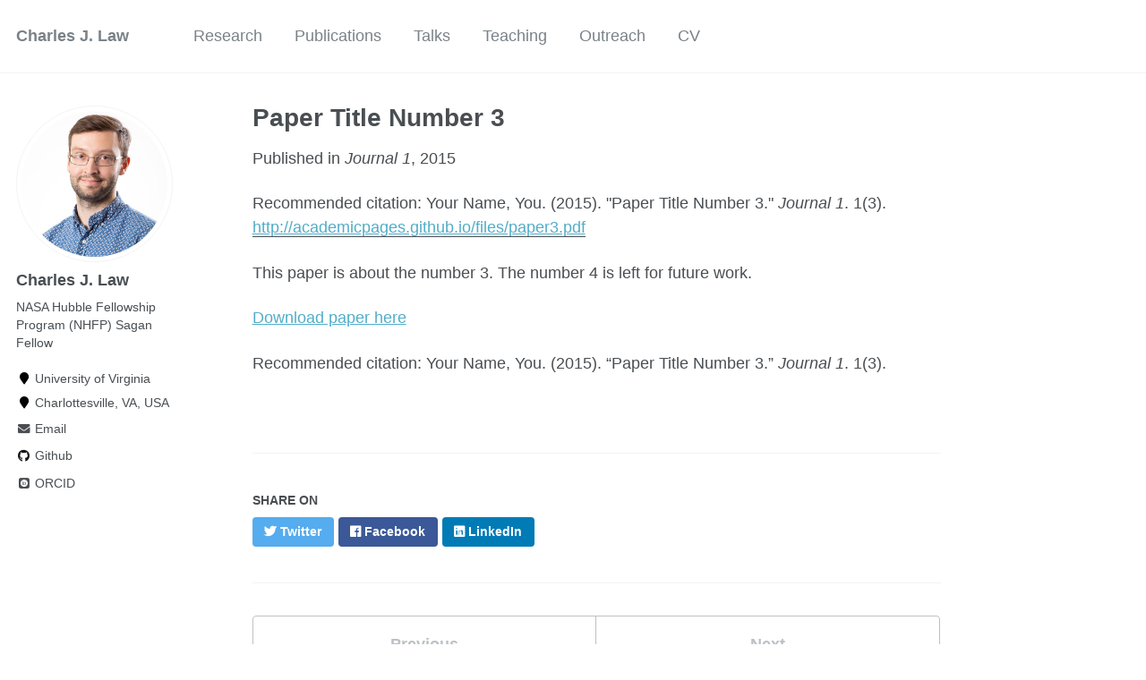

--- FILE ---
content_type: text/html; charset=utf-8
request_url: https://claw-astro.github.io/publication/2015-10-01-paper-title-number-3
body_size: 2742
content:
<!doctype html><html lang="en" class="no-js"><head><meta charset="utf-8"> <!-- begin SEO --><title>Paper Title Number 3 - Charles J. Law</title><meta property="og:locale" content="en-US"><meta property="og:site_name" content="Charles J. Law"><meta property="og:title" content="Paper Title Number 3"><link rel="canonical" href="https://claw-astro.github.io/publication/2015-10-01-paper-title-number-3"><meta property="og:url" content="https://claw-astro.github.io/publication/2015-10-01-paper-title-number-3"><meta property="og:description" content="This paper is about the number 3. The number 4 is left for future work."><meta property="og:type" content="article"><meta property="article:published_time" content="2015-10-01T00:00:00-04:00"> <script type="application/ld+json"> { "@context" : "http://schema.org", "@type" : "Person", "name" : "Charles J. Law", "url" : "https://claw-astro.github.io", "sameAs" : null } </script> <!-- end SEO --><link href="https://claw-astro.github.io/feed.xml" type="application/atom+xml" rel="alternate" title="Charles J. Law Feed"> <!-- http://t.co/dKP3o1e --><meta name="HandheldFriendly" content="True"><meta name="MobileOptimized" content="320"><meta name="viewport" content="width=device-width, initial-scale=1.0"> <script> document.documentElement.className = document.documentElement.className.replace(/\bno-js\b/g, '') + ' js '; </script> <!-- For all browsers --><link rel="stylesheet" href="https://claw-astro.github.io/assets/css/main.css"><meta http-equiv="cleartype" content="on"> <!-- start custom head snippets --><link rel="apple-touch-icon" sizes="57x57" href="https://claw-astro.github.io/images/apple-touch-icon-57x57.png?v=M44lzPylqQ"><link rel="apple-touch-icon" sizes="60x60" href="https://claw-astro.github.io/images/apple-touch-icon-60x60.png?v=M44lzPylqQ"><link rel="apple-touch-icon" sizes="72x72" href="https://claw-astro.github.io/images/apple-touch-icon-72x72.png?v=M44lzPylqQ"><link rel="apple-touch-icon" sizes="76x76" href="https://claw-astro.github.io/images/apple-touch-icon-76x76.png?v=M44lzPylqQ"><link rel="apple-touch-icon" sizes="114x114" href="https://claw-astro.github.io/images/apple-touch-icon-114x114.png?v=M44lzPylqQ"><link rel="apple-touch-icon" sizes="120x120" href="https://claw-astro.github.io/images/apple-touch-icon-120x120.png?v=M44lzPylqQ"><link rel="apple-touch-icon" sizes="144x144" href="https://claw-astro.github.io/images/apple-touch-icon-144x144.png?v=M44lzPylqQ"><link rel="apple-touch-icon" sizes="152x152" href="https://claw-astro.github.io/images/apple-touch-icon-152x152.png?v=M44lzPylqQ"><link rel="apple-touch-icon" sizes="180x180" href="https://claw-astro.github.io/images/apple-touch-icon-180x180.png?v=M44lzPylqQ"><link rel="icon" type="image/png" href="https://claw-astro.github.io/images/favicon-32x32.png?v=M44lzPylqQ" sizes="32x32"><link rel="icon" type="image/png" href="https://claw-astro.github.io/images/android-chrome-192x192.png?v=M44lzPylqQ" sizes="192x192"><link rel="icon" type="image/png" href="https://claw-astro.github.io/images/favicon-96x96.png?v=M44lzPylqQ" sizes="96x96"><link rel="icon" type="image/png" href="https://claw-astro.github.io/images/favicon-16x16.png?v=M44lzPylqQ" sizes="16x16"><link rel="manifest" href="https://claw-astro.github.io/images/manifest.json?v=M44lzPylqQ"><link rel="mask-icon" href="https://claw-astro.github.io/images/safari-pinned-tab.svg?v=M44lzPylqQ" color="#000000"><link rel="shortcut icon" href="/images/favicon.ico?v=M44lzPylqQ"><meta name="msapplication-TileColor" content="#000000"><meta name="msapplication-TileImage" content="https://claw-astro.github.io/images/mstile-144x144.png?v=M44lzPylqQ"><meta name="msapplication-config" content="https://claw-astro.github.io/images/browserconfig.xml?v=M44lzPylqQ"><meta name="theme-color" content="#ffffff"><link rel="stylesheet" href="https://claw-astro.github.io/assets/css/academicons.css"/> <script type="text/x-mathjax-config"> MathJax.Hub.Config({ TeX: { equationNumbers: { autoNumber: "all" } } }); </script> <script type="text/x-mathjax-config"> MathJax.Hub.Config({ tex2jax: { inlineMath: [ ['$','$'], ["\\(","\\)"] ], processEscapes: true } }); </script> <script src='https://cdnjs.cloudflare.com/ajax/libs/mathjax/2.7.4/latest.js?config=TeX-MML-AM_CHTML' async></script> <!-- end custom head snippets --></head><body> <!--[if lt IE 9]><div class="notice--danger align-center" style="margin: 0;">You are using an <strong>outdated</strong> browser. Please <a href="http://browsehappy.com/">upgrade your browser</a> to improve your experience.</div><![endif]--><div class="masthead"><div class="masthead__inner-wrap"><div class="masthead__menu"><nav id="site-nav" class="greedy-nav"> <button><div class="navicon"></div></button><ul class="visible-links"><li class="masthead__menu-item masthead__menu-item--lg"><a href="https://claw-astro.github.io/">Charles J. Law</a></li><li class="masthead__menu-item"><a href="https://claw-astro.github.io/research/">Research</a></li><li class="masthead__menu-item"><a href="https://claw-astro.github.io/publications/">Publications</a></li><li class="masthead__menu-item"><a href="https://claw-astro.github.io/talks/">Talks</a></li><li class="masthead__menu-item"><a href="https://claw-astro.github.io/teaching/">Teaching</a></li><li class="masthead__menu-item"><a href="https://claw-astro.github.io/outreach/">Outreach</a></li><li class="masthead__menu-item"><a href="https://claw-astro.github.io/cv/">CV</a></li></ul><ul class="hidden-links hidden"></ul></nav></div></div></div><div id="main" role="main"><div class="sidebar sticky"><div itemscope itemtype="http://schema.org/Person"><div class="author__avatar"> <img src="https://claw-astro.github.io/images/profile.png" class="author__avatar" alt="Charles J. Law"></div><div class="author__content"><h3 class="author__name">Charles J. Law</h3><p class="author__bio">NASA Hubble Fellowship Program (NHFP) Sagan Fellow</p></div><div class="author__urls-wrapper"> <button class="btn btn--inverse">Follow</button><ul class="author__urls social-icons"><li><i class="fa fa-fw fa-map-marker" aria-hidden="true"></i> University of Virginia</li><li><i class="fa fa-fw fa-map-marker" aria-hidden="true"></i> Charlottesville, VA, USA</li><li><a href="mailto:cjl8rd@virginia.edu"><i class="fas fa-fw fa-envelope" aria-hidden="true"></i> Email</a></li><li><a href="https://github.com/claw-astro"><i class="fab fa-fw fa-github" aria-hidden="true"></i> Github</a></li><li><a href="http://orcid.org/0000-0003-1413-1776"><i class="ai ai-orcid-square ai-fw"></i> ORCID</a></li></ul></div></div></div><article class="page" itemscope itemtype="http://schema.org/CreativeWork"><meta itemprop="headline" content="Paper Title Number 3"><meta itemprop="description" content="This paper is about the number 3. The number 4 is left for future work."><meta itemprop="datePublished" content="October 01, 2015"><div class="page__inner-wrap"><header><h1 class="page__title" itemprop="headline">Paper Title Number 3</h1><p>Published in <i>Journal 1</i>, 2015</p><p>Recommended citation: Your Name, You. (2015). &quot;Paper Title Number 3.&quot; <i>Journal 1</i>. 1(3). <a href="http://academicpages.github.io/files/paper3.pdf"><u>http://academicpages.github.io/files/paper3.pdf</u></a></p></header><section class="page__content" itemprop="text"><p>This paper is about the number 3. The number 4 is left for future work.</p><p><a href="http://academicpages.github.io/files/paper3.pdf">Download paper here</a></p><p>Recommended citation: Your Name, You. (2015). “Paper Title Number 3.” <i>Journal 1</i>. 1(3).</p></section><footer class="page__meta"></footer><section class="page__share"><h4 class="page__share-title">Share on</h4><a href="https://twitter.com/intent/tweet?text=https://claw-astro.github.io/publication/2015-10-01-paper-title-number-3" class="btn btn--twitter" title="Share on Twitter"><i class="fab fa-twitter" aria-hidden="true"></i><span> Twitter</span></a> <a href="https://www.facebook.com/sharer/sharer.php?u=https://claw-astro.github.io/publication/2015-10-01-paper-title-number-3" class="btn btn--facebook" title="Share on Facebook"><i class="fab fa-facebook" aria-hidden="true"></i><span> Facebook</span></a> <a href="https://www.linkedin.com/shareArticle?mini=true&url=https://claw-astro.github.io/publication/2015-10-01-paper-title-number-3" class="btn btn--linkedin" title="Share on LinkedIn"><i class="fab fa-linkedin" aria-hidden="true"></i><span> LinkedIn</span></a></section><nav class="pagination"> <a href="https://claw-astro.github.io/publication/2010-10-01-paper-title-number-2" class="pagination--pager" title="Paper Title Number 2 ">Previous</a> <a href="https://claw-astro.github.io/publication/2009-10-01-paper-title-number-1" class="pagination--pager" title="Carbon Chain Molecules toward Embedded Low-mass Protostars ">Next</a></nav></div></article></div><div class="page__footer"><footer> <!-- start custom footer snippets --> <!-- <a href="/sitemap/">Sitemap</a> --> <!-- end custom footer snippets --><div class="page__footer-follow"><ul class="social-icons"><li><strong>Follow:</strong></li><li><a href="http://github.com/claw-astro"><i class="fab fa-github" aria-hidden="true"></i> GitHub</a></li><li><a href="https://claw-astro.github.io/feed.xml"><i class="fa fa-fw fa-rss-square" aria-hidden="true"></i> Feed</a></li></ul></div><div class="page__footer-copyright">&copy; 2026 Charles J. Law. Powered by <a href="http://jekyllrb.com" rel="nofollow">Jekyll</a> &amp; <a href="https://github.com/academicpages/academicpages.github.io">AcademicPages</a>, a fork of <a href="https://mademistakes.com/work/minimal-mistakes-jekyll-theme/" rel="nofollow">Minimal Mistakes</a>.</div></footer></div><script src="https://claw-astro.github.io/assets/js/main.min.js"></script> <script> (function(i,s,o,g,r,a,m){i['GoogleAnalyticsObject']=r;i[r]=i[r]||function(){ (i[r].q=i[r].q||[]).push(arguments)},i[r].l=1*new Date();a=s.createElement(o), m=s.getElementsByTagName(o)[0];a.async=1;a.src=g;m.parentNode.insertBefore(a,m) })(window,document,'script','//www.google-analytics.com/analytics.js','ga'); ga('create', 'UA-191506724-1', 'auto'); ga('send', 'pageview'); </script></body></html>


--- FILE ---
content_type: text/plain
request_url: https://www.google-analytics.com/j/collect?v=1&_v=j102&a=413263445&t=pageview&_s=1&dl=https%3A%2F%2Fclaw-astro.github.io%2Fpublication%2F2015-10-01-paper-title-number-3&ul=en-us%40posix&dt=Paper%20Title%20Number%203%20-%20Charles%20J.%20Law&sr=1280x720&vp=1280x720&_u=IEBAAEABAAAAACAAI~&jid=1892630648&gjid=48493781&cid=1847091859.1768350560&tid=UA-191506724-1&_gid=1545611632.1768350560&_r=1&_slc=1&z=1020318178
body_size: -452
content:
2,cG-NJFGWM0YF2